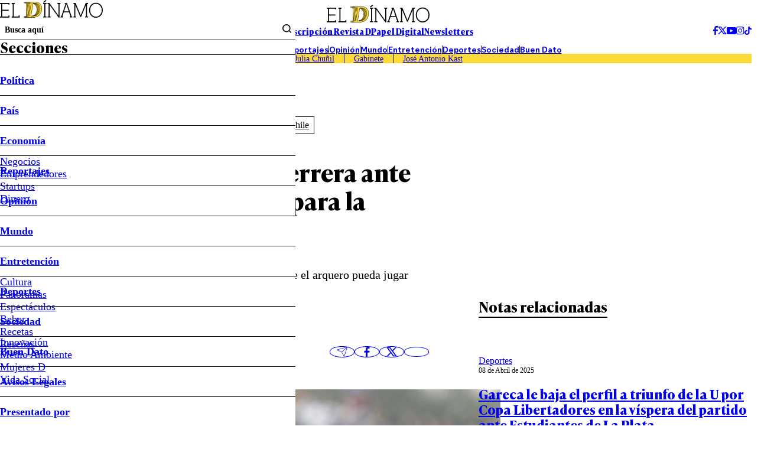

--- FILE ---
content_type: text/html; charset=utf-8
request_url: https://www.google.com/recaptcha/api2/aframe
body_size: 269
content:
<!DOCTYPE HTML><html><head><meta http-equiv="content-type" content="text/html; charset=UTF-8"></head><body><script nonce="Plv13-WOBxGVO_zXxv4t5A">/** Anti-fraud and anti-abuse applications only. See google.com/recaptcha */ try{var clients={'sodar':'https://pagead2.googlesyndication.com/pagead/sodar?'};window.addEventListener("message",function(a){try{if(a.source===window.parent){var b=JSON.parse(a.data);var c=clients[b['id']];if(c){var d=document.createElement('img');d.src=c+b['params']+'&rc='+(localStorage.getItem("rc::a")?sessionStorage.getItem("rc::b"):"");window.document.body.appendChild(d);sessionStorage.setItem("rc::e",parseInt(sessionStorage.getItem("rc::e")||0)+1);localStorage.setItem("rc::h",'1768621318953');}}}catch(b){}});window.parent.postMessage("_grecaptcha_ready", "*");}catch(b){}</script></body></html>

--- FILE ---
content_type: application/javascript; charset=utf-8
request_url: https://fundingchoicesmessages.google.com/f/AGSKWxUofXktMZh7bsA9WwYFkIaYugepJlM0kWVt2FZBP1E0dbTf9cN7MGbAv9IASzlXFCb8f61xCBGFbwmmmJflwHIlPMY8kMSdV6vqVhg9ejDbQvlTTBzErSc2KLTkG-tJ98E4CZlLE1nUWSaTTPYLXZspt_vh3Ei-AAtQmRCxU1I07v4lDSAyR8yK4g==/_/viewbannerad./Adsplex-/masonad.gif/reporo_-adbox-
body_size: -1290
content:
window['21522121-702f-4106-b9bb-bde83a71c246'] = true;